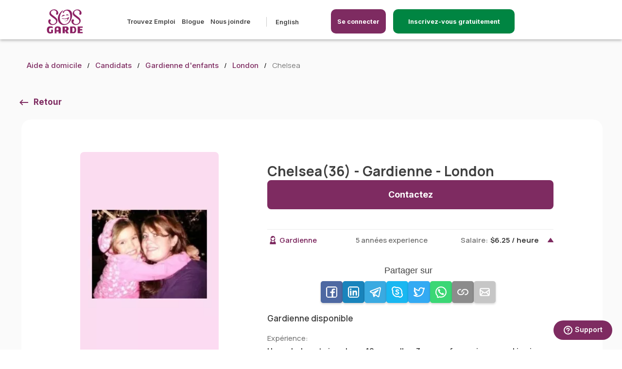

--- FILE ---
content_type: text/html; charset=UTF-8
request_url: https://sosgarde.ca/candidats/gardienne-enfants-Chelsea-N5X-London-Ontario-3102
body_size: 10950
content:

<!DOCTYPE html>
<html lang="fr-ca" translate="no">
<head>
    <meta name="google" content="notranslate">
    <meta charset="utf-8">
    <meta name="country" content="canada"/>
    <meta name="viewport" content="width=device-width, initial-scale=1.0, maximum-scale=5.0">
    <meta name="description" content="Chelsea est une gardienne d’enfants à London. Elle a plusieurs disponibilités pour garder vos enfants. Chelsea a 36 ans dont 5 années d’expérience...">
    <meta name="keywords" content="emploi gardienne, femme de ménage, aide à domicile, gardienne à domicile, gardienne d&#039;enfants, nounou, babysitter, aide à domicile aux personnes âgés, accompagnatrice, garde de chien, garde de chat, gardien d&#039;animaux de compagnie, emploi, emploi étudiant, Montréal, Québec, Laval, Sherbrooke, Trois-Rivières">
    <meta name="csrf-token" content="KzVE1LHsZ6jKR8LAdeQb0E9FuAqaE8HNc1rAxXv0">
        <script async src="https://pagead2.googlesyndication.com/pagead/js/adsbygoogle.js?client=ca-pub-9190851812301600" crossorigin="anonymous" type="237b7f5773e9840f7eda0a2b-text/javascript"></script>
    <title>gardienne-enfants - Chelsea (36) à N5X - London Ontario | SOSgarde</title>
                
        <meta property="og:image" content="https://cdn.sosgarde.ca/Prod/images/ogimages/seo_og_babysitter.jpg" />
    <meta property="og:type" content="website" />
    <meta property="og:url" content="https://sosgarde.ca/candidats/gardienne-enfants-Chelsea-N5X-London-Ontario-3102" />
    <meta property="og:title" content="gardienne-enfants - Chelsea (36) à N5X - London Ontario | SOSgarde" />

    <meta property="og:description" content="Chelsea est une gardienne d’enfants à London. Elle a plusieurs disponibilités pour garder vos enfants. Chelsea a 36 ans dont 5 années d’expérience..." />
                        <link rel="canonical" href="https://sosgarde.ca/candidats/gardienne-enfants-Chelsea-N5X-London-Ontario-3102" />
                <link rel="alternate" hreflang="en-ca" href="https://sosgarde.ca/en/caregivers/babysitter-Chelsea-N5X-London-Ontario-3102" />
    <link rel="alternate" hreflang="fr-ca" href="https://sosgarde.ca/candidats/gardienne-enfants-Chelsea-N5X-London-Ontario-3102" />
    
    <link rel="icon" type="image/x-icon" href="/favicon.png"/>
    <link rel="apple-touch-icon" href="/favicon.png">
    <link rel="preload" as="image" href="https://cdn.sosgarde.ca/Prod%2Fimages%2Flogo-fr.svg"/>

    <link rel="stylesheet" href="/css/critical.css?id=c5c30555174f66693eef">
    <link rel="stylesheet" href="/css/base.css?id=1fbb491f3ef5b70436e7">
        
    <link rel="stylesheet" href="/css/jquery-ui.css?id=ec72b7651b3663d03850">
    <link rel="stylesheet" href="/css/profile.css?id=81a5af7709497d1a330e">
    <link rel="stylesheet" href="/css/family-profile.css?id=e321e4f862cb25897c5a">
    <link rel="stylesheet" href="/css/breadcrumb.css">
    <link rel="stylesheet" href="/css/landing.css">
    <style>
        .slgbg {
            background-color: #fafafa;
        }

        .div-show-more {
            justify-content: right;
            display: flex;
            position: absolute;
            right: 0;
            bottom: 0;
        }

        .btn-show-more {
            color: white !important;
            font-weight: bold;
            border-radius: 5px;
            display: flex !important;
            justify-content: center;
            align-items: center;
            height: 40px;
            width: 160px;
            border: 2px solid #008542;
            background-color: #008542;
            right: -15px;
        }

        .btn-show-more:hover {
            color: #008542 !important;
            font-weight: bold;
            border-radius: 5px;
            display: flex !important;
            justify-content: center;
            align-items: center;
            height: 40px;
            width: 160px;
            border: 2px solid #008542;
            background-color: white;
            right: -15px;
            text-decoration: none;
        }

        @media  only screen and (min-width: 601px) {
            .gslideinner {
                margin-top: 0px !important;
            }
        }

        @media (max-width: 1023px) {
            .cst-cards-inner {
                max-height: 450px;
            }

            .div-show-more {
                justify-content: center;
                display: block;
                position: relative;
            }
        }

        .gimg img {
            width: : 200px !important;
        }


        .lastlogin {
            text-align: left !important;
            margin-top: -10px !important;
        }

        @media  only screen and (max-width: 1200px) {
            .lastlogin {
                text-align: left !important;
                margin-top: 10px !important;
            }
        }

        .image-center {
            display: flex;
            justify-content: center;
        }
    </style>

    
    <script src="/js/app.js?id=f7d53802a0c69f2a53c3" type="237b7f5773e9840f7eda0a2b-text/javascript"></script>
        </head>
<body  class="family">
<style>
    .scnav{
        display: block !important;
        width: 100% !important;
        text-align: center !important;
    }
</style>


    <style>

    a[href^="tel"]{
        color: #404040;
        text-decoration:none;
    }

    .login-mobile:hover{
        background-color: white !important;
        color: #7e2b61 !important;
        border: 2px solid #7e2b61 !important;
    }

    .login-mobile {
        display: none;
        position: absolute;
        top:18px;
        width:200px;
        right: 70px;
    }

    .registerbtn-mobile {
        display: none;
        position: absolute;
        top:18px;
        width:200px;
        right: 200px;
    }

    .registration-btn {
        border: 2px solid #008542;/* #008542;  */
        background-color: #008542; /* #008542; */
    }

    @media  only screen and (max-width: 1024px) {
        .login-mobile {
            display: block;
        }
        .desktop-screen {
            display: none;
        }
        .registerbtn-mobile {
            display: block;
        }
    }
    header {
        box-shadow: 0px 2px 6px rgba(0, 0, 0, 0.3);
    }
    @media  only screen and (min-width: 1025px) {
        .mobile-screen {
            display: none !important;
        }
    }

    /* HEADER MENU */
    @media (min-width: 1025px) and (max-width: 1439px){
        .header-lp {
            margin-left: 80px;
            position: absolute;
        }
        .main-menu ul.menu-left {
            margin-left: 100px;
        }
    }
    @media (min-width: 1920px){
        .header-lp {
            left: 320px;
            position: absolute;
        }
        .main-menu ul.menu-left {
            margin-left: 100px;
        }
    }

    @media (min-width: 1536px) and (max-width: 1919px) {
        .header-lp {
            left: 170px;
            position: absolute;
        }
        .main-menu ul.menu-left {
            margin-left: 120px;
        }
    }

    @media (min-width: 1081px){
        .menu-right {
            float: left !important;
            margin-left: 10px !important;
        }
    }

    @media (min-width: 1440px) and (max-width: 1534px) {
        .header-lp {
            left: 160px;
            position: absolute;
        }
        .main-menu ul.menu-left {
            margin-left: 120px;
        }
    }

    @media (min-width: 1079px) and (max-width: 1223px) {
        .menu-right .btn {
            border-radius: 15px;
            height: 50px;
            justify-content: center;
            align-items: center;
            display: flex !important;
            width: auto;
            margin-top: -16px !important;
        }
    }

    @media (min-width: 1081px)
    {
        #menu-blog::after {
            content: "";
            display: inline-block;
            width: 1px;
            height: 20px;
            background-color: #ccc;
            margin-left: 20px;
            margin-right: 5px;
            vertical-align: middle;
        }
        .main-menu .langselector {
            padding-left: 0;
            margin-left: -10px !important;
        }
        .main-menu .langselector:before {
            left: 100px;
        }
        .menu-right .btn {
            border-radius: 25px;
            height: 50px;
            justify-content: center;
            align-items: center;
            display: flex !important;
            /*width: 140px !important;*/
            margin-top: -16px !important;
        }
        .menu-right {
            float: left !important;
            margin-left: 50px !important;
        }
        .header-logo img {
            height: 50px;
        }
        .main-menu {
            margin: inherit;
        }
        header {
            height: 81px;
        }
        .header-logo {
            margin-top: inherit;
            height: 55px;
        }
    }
    @media (min-width: 1081px) and (max-width: 1368px) {
        .menu-right {
            padding-top: 16px !important;
        }
        .username {
            font-size: .925rem;
        }
    }
    @media (min-width: 1369px) {
        .menu-right {
            padding-top: 19px !important;
        }
        .username {
            font-size: 1rem;
        }
    }
    .logout-btn img {
        width: 17px;
        margin-right: 20px;
    }
</style>

<style>
@media (max-width: 1321px) {
    /* .li-registration-btn {
        display: none !important;
    } */
    #inscriptionBtn {
        display: inherit !important;
        bottom: 10px;
        right: 0;
        margin-right: auto;
        margin-bottom: 0;
    }
    .bar {
        position: fixed;
        bottom: 0;
        left: 0;
        width: 100%;
        height: 80px;
        background-color: #f2f2f2;
        z-index: 4;
    }
}
</style>
<header style="z-index:2000">
    <div class="headerwrapper">
        

        <div class="header-lp">
            <a href="https://sosgarde.ca" class="header-logo"><img width="116" height="77" alt="SOS Garde" title="SOS Garde" src="https://cdn.sosgarde.ca/Prod%2Fimages%2Flogo-fr.svg"/></a>
            
        </div>
        <style>
            @media (min-width: 480px) {

              .login-icon-button svg {
                display: none; /* Ocultar el icono en pantallas menores a 480px */
              }

              .login-icon-button span {
                display: inline-block; /* Mostrar el texto como bloque en pantallas menores a 480px */
              }
            }

            @media (max-width: 481px) {

                .registerbtn-mobile{
                    right: 130px;
                }
                .login-icon-button{
                    width: 50px !important;
                    padding: 7px 3px !important;
                }

              .login-icon-button svg {
                display: inline-block; /* Mostrar el icono en pantallas mayores o iguales a 481px */
              }

              .login-icon-button span {
                display: none; /* Ocultar el texto en pantallas mayores o iguales a 481px */
              }
            }

            @media (max-width: 450px) {
                .btnregistermobile {
                    width: 100%;
                    padding: 10px 5px;
                    font-size: 10px;
                    width: 150px !important;
                    background-color: #404040;
                }

                .btnloginmobile {
                    width: 100%;
                    padding: 10px 5px;
                    font-size: 14px;
                    display: flex;
                    justify-content: center;
                    align-items: center;
                    gap: 6px; /* Separación entre icono y texto */
                }
                }
          </style>


                        <a class="registerbtn-mobile btnregistermobile" style="border: #2px solid #7e2b61;  border-radius:10px; font-size:10px; background-color:#008542; width:250px; padding:12px 5px 12px 5px; color: white; text-decoration:none; text-align:center;" href="https://sosgarde.ca/inscription"><span>Inscrivez-vous gratuitement</span></a>
                <a class="login-mobile btnloginmobile login-icon-button" style="border: #2px solid #7e2b61;  border-radius:10px; background-color:#7e2b61; width:120px; padding:12px 5px 12px 5px; color: white; text-decoration:none; text-align:center;" data-lity href="#login">
                   <svg width="30px" height="30px" viewBox="0 0 24 24" fill="none" xmlns="http://www.w3.org/2000/svg"><g id="SVGRepo_bgCarrier" stroke-width="0"></g><g id="SVGRepo_tracerCarrier" stroke-linecap="round" stroke-linejoin="round"></g><g id="SVGRepo_iconCarrier"> <path d="M19 18.0039V17C19 15.8954 18.1046 15 17 15C15.8954 15 15 15.8954 15 17V18.0039M4 21C4 17.134 7.13401 14 11 14C11.3395 14 11.6734 14.0242 12 14.0709M15.5 21H18.5C18.9659 21 19.1989 21 19.3827 20.9239C19.6277 20.8224 19.8224 20.6277 19.9239 20.3827C20 20.1989 20 19.9659 20 19.5C20 19.0341 20 18.8011 19.9239 18.6173C19.8224 18.3723 19.6277 18.1776 19.3827 18.0761C19.1989 18 18.9659 18 18.5 18H15.5C15.0341 18 14.8011 18 14.6173 18.0761C14.3723 18.1776 14.1776 18.3723 14.0761 18.6173C14 18.8011 14 19.0341 14 19.5C14 19.9659 14 20.1989 14.0761 20.3827C14.1776 20.6277 14.3723 20.8224 14.6173 20.9239C14.8011 21 15.0341 21 15.5 21ZM15 7C15 9.20914 13.2091 11 11 11C8.79086 11 7 9.20914 7 7C7 4.79086 8.79086 3 11 3C13.2091 3 15 4.79086 15 7Z" stroke="#ffffff" stroke-width="2" stroke-linecap="round" stroke-linejoin="round"></path> </g></svg>
                    <span>Se connecter</span>
                </a>
                <nav class="main-menu">
            <ul class="menu-left">
                                                        <li><a href="https://sosgarde.ca/emplois">Trouvez Emploi</a></li>
                    
                
                                <li><a href="/blogue">Blogue</a></li>
                <li><a href="https://sosgarde.ca/nous-joindre">Nous joindre</a></li>
                <li id="menu-blog"></a></li>
                <li>
                    <ul>
                                                                        <li>
                            <a id="changelangauto" hreflang="en-ca" href="https://sosgarde.ca/en/caregivers/babysitter-Chelsea-N5X-London-Ontario-3102">English</a>
                        </li>
                                            </ul>
                </li>
            </ul>
            <ul class="menu-right">
                                    <li class="withbtn"><a id="header-btn-login" style="border-radius: 10px;" class="btn" data-lity href="#login">Se connecter</a></li>
                    <li class="withbtn li-registration-btn"><a class="btn registration-btn"  style="border-radius: 10px; width:250px !important;"  href="https://sosgarde.ca/inscription">Inscrivez-vous gratuitement</a></li>
                            </ul>
        </nav>

        <div class="menu-toggle">
            <div class="mtc"></div>
        </div>
                    <div id="login" class="lity-hide">
                <div class="lheader">
                    <a href="https://sosgarde.ca" class="header-logo"><img width="116" height="77" alt="SOS Garde" title="SOS Garde" src="https://cdn.sosgarde.ca/Prod%2Fimages%2Flogo-fr.svg"/></a>
                </div>
                <div class="flex-centred">
                    <form action="https://sosgarde.ca/login" class="form" method="post">
                        <input type="hidden" name="_token" value="KzVE1LHsZ6jKR8LAdeQb0E9FuAqaE8HNc1rAxXv0">                        <span style="font-size: 18px; font-weight: 800;">Me connecter</span>
                        <div class="form-group">
                            <label for="email_l" class="required-label">Courriel</label>
                            <input type="email" id="email_l" name="email_l" required value="" >
                            <div class="hint default">Veuillez saisir une address courriel valide.</div>
                                                    </div>

                        <div class="form-group">
                            <label for="password_l" class="required-label">Mot de passe</label>
                            <input type="password" id="password_l" name="password_l" required >
                            <div class="hint default">Le mot de passe doit comporter plus de 6 caractères</div>
                                                    </div>
                        <div class="btn lsubmit">Se connecter</div>
                        <input type="hidden" name="redirectjob" id="redirectjob">
                        <a data-lity href="#resetpass">Mot de passe oublié?</a>
                    </form>
                </div>
            </div>

            <div id="resetpass" class="lity-hide">
                <div class="lheader">
                    <a href="https://sosgarde.ca" class="header-logo"><img width="116" height="77" alt="SOS Garde" title="SOS Garde" src="https://cdn.sosgarde.ca/Prod%2Fimages%2Flogo-fr.svg"/></a>
                    <div class="btn postjob">Créer Emploi</div>
                </div>
                <div class="flex-centred">
                    <form id="reset_pass" action="https://sosgarde.ca/forgot-password" class="form" method="post">
                        <input type="hidden" name="_token" value="KzVE1LHsZ6jKR8LAdeQb0E9FuAqaE8HNc1rAxXv0">                        <span style="font-size: 18px; font-weight: 800;">Réinitialiser le mot de passe</span>
                        <div class="form-group">
                            <label for="email_pr" class="required-label">Courriel</label>
                            <input type="email" id="email_pr" name="email_pr" required>
                            <div class="hint default">Veuillez saisir une address courriel valide.</div>
                        </div>
                        <div class="btn reset_submit">Réinitialiser le mot de passe</div>
                    </form>
                </div>
            </div>
                <!-- MODAL CHANGE LANG -->
        
    </div>
</header>
<link rel="stylesheet" href="/css/litycustom-modal.css?id=12457417dad">
<!-- Google Tag Manager -->
<script defer type="237b7f5773e9840f7eda0a2b-text/javascript">(function(w,d,s,l,i){w[l]=w[l]||[];w[l].push({'gtm.start':
            new Date().getTime(),event:'gtm.js'});var f=d.getElementsByTagName(s)[0],
        j=d.createElement(s),dl=l!='dataLayer'?'&l='+l:'';j.async=true;j.src=
        'https://www.googletagmanager.com/gtm.js?id='+i+dl;f.parentNode.insertBefore(j,f);
    })(window,document,'script','dataLayer','GTM-5Q8DN6C');</script>
<!-- End Google Tag Manager -->

<!-- Google Tag Manager (noscript) -->
<noscript><iframe src="https://www.googletagmanager.com/ns.html?id=GTM-5Q8DN6C"
                  height="0" width="0" style="display:none;visibility:hidden"></iframe></noscript>
<!-- End Google Tag Manager (noscript) -->
    <style>
.mobile-bar {
    display: none;
    height: 70px;
    position: fixed;
    bottom: 0;
    left: 0;
    width: 100%;
    background-color: #f2f2f2;
    color: white;
    text-align: center;
    padding: 10px;
    box-shadow: 0 -2px 5px rgba(0, 0, 0, 0.1);
}


#mobile-button {
    text-decoration: none;
    display: inline-block;
    width: 80%;
    padding: 15px;
    border-radius: 5px;
    color: white;
    font-size: 19px;
    /* height: 70px;
    line-height: 19px; */
    background-color: #008542;
    text-align: center;
    cursor: pointer;
    animation: fadeInUp 0.5s ease-out forwards;
}


@keyframes  fadeInUp {
    0% {
        opacity: 0;
        transform: translateY(20px);
    }
    100% {
        opacity: 1;
        transform: translateY(0);
    }
}


@media (max-width: 768px) {
    .mobile-bar {
        display: block;
    }
}
</style>

<div class="mobile-bar" style="z-index: 10">
            <a id="mobile-button" href="https://sosgarde.ca/inscription">Inscrivez-vous gratuitement</a>
    </div>


    <main class="profile limited" style="padding-bottom:0px !important; margin-bottom:0px; !important">
        <div class="wrapper">
            <ul class="breadcrumb">
                <li><a href="https://sosgarde.ca">Aide à domicile</a></li>
                <li><a href="https://sosgarde.ca/candidats">Candidats</a></li>
                <li><a href="https://sosgarde.ca/candidats/gardienne-enfants">Gardienne d&#039;enfants</a></li>
                <li><a href="https://sosgarde.ca/candidats/gardienne-enfants/London">London</a></li>
                <li>Chelsea</li>
            </ul>
            <div class="myjobs one result">
                <div class="undermenu-wrapper">
                    <a class="backto" href="javascript:void(0);" onclick="if (!window.__cfRLUnblockHandlers) return false; goBack();" data-cf-modified-237b7f5773e9840f7eda0a2b-="">Retour</a>
                </div>
                <div class="profilewrapdt fullresult" style="padding-bottom:30px !important; margin-bottom:0px !important;">
                    <div class="bgslide">
                        <div class="gslideinner">
                            <div class="glp">
                                <div class="gimg ">
                                    <img alt="caregiver" src="https://cdn.sosgarde.ca/Prod/avatar/c5d9256689c43036581f781c61f26e50_tmb.jpg.webp" />
                                    <p class="lastlogin" style="text-align: center !important; max-width: 100%;">
                                                                                                            </div>
                                <div class="servicesblock">
                                    <h5>Informations générales</h5>
                                    <p class="timeslotgeo">Niveau de scolarité:</p>
                                    <p class="degree">Diplôme secondaire</p>
                                    
                                    <div class="divider"></div>
                                    <p class="timeslotgeo">Langues:</p>
                                    <p class="dataspan">Anglais</p>
                                    <p class="timeslotgeo">Préférences d&#039;horaires:</p>
                                    <p class="dataspan">Occasionnel</p>
                                </div>
                            </div>

                            <div class="gslidedescr">
                                <div class="flexy-space">
                                    <h1 class="gname">Chelsea(36) - Gardienne - London</h1>
                                    <a class="btn contact-btn" data-lity href="#contactbtnmodal">Contactez</a>
                                </div>
                                <div class="servicelist">
                                                                                                                <div class="spoiler-wrapper">
    <div class="spoiler unfolded ">
        <div class="badges ">
            <span class="babysitter icon nobg">Gardienne</span>
        </div>
        <span class="salary-right desktop-screen">5 années experience</span>
        <span class="salary-right ">Salaire:<strong>$6.25 / heure</strong></span>
    </div>
    <div class="spoiler-content" style="display: block;" >
        <div class="share-container" style="margin-bottom:20px;">
    <div class="share-title">Partager sur</div>
    <div class="share-buttons">
        <!-- Facebook -->
        <button class="share-button" onclick="if (!window.__cfRLUnblockHandlers) return false; shareOnFacebook()" style="background-color: #3b5998" data-cf-modified-237b7f5773e9840f7eda0a2b-="">
            <img width="25px" src="https://sosgarde.ca/images/share/facebook.svg" alt="facebook" />
        </button>
        <!-- LinkedIn -->
        <button class="share-button" onclick="if (!window.__cfRLUnblockHandlers) return false; shareOnLinkedIn()" style="background-color: #0077B5" data-cf-modified-237b7f5773e9840f7eda0a2b-="">
            <img width="25px" src="https://sosgarde.ca/images/share/linkedin.svg" alt="linkedin"/>
        </button>
        <!-- Telegram -->
        <button class="share-button" onclick="if (!window.__cfRLUnblockHandlers) return false; shareOnTelegram()" style="background-color: #24A1DE" data-cf-modified-237b7f5773e9840f7eda0a2b-="">
            <img width="25px" src="https://sosgarde.ca/images/share/telegram.svg"  alt="telegram"/>
        </button>
        <!-- Skype -->
        <button class="share-button" onclick="if (!window.__cfRLUnblockHandlers) return false; shareOnSkype()" style="background-color: #00AFF0" data-cf-modified-237b7f5773e9840f7eda0a2b-="">
            <img width="25px" src="https://sosgarde.ca/images/share/skype.svg"  alt="skype"/>
        </button>
        <!-- Twitter -->
        <button class="share-button" onclick="if (!window.__cfRLUnblockHandlers) return false; shareOnTwitter()" style="background-color: #1DA1F2" data-cf-modified-237b7f5773e9840f7eda0a2b-="">
            <img width="25px" src="https://sosgarde.ca/images/share/twitter.svg"  alt="twitter"/>
        </button>
        <!-- WhatsApp -->
        <button class="share-button" onclick="if (!window.__cfRLUnblockHandlers) return false; shareOnWhatsApp()" style="background-color: #25D366" data-cf-modified-237b7f5773e9840f7eda0a2b-="">
            <img width="25px" src="https://sosgarde.ca/images/share/whatsapp.svg" alt="whatsapp" />
        </button>
        <!-- Copy Link -->
        <button class="share-button" onclick="if (!window.__cfRLUnblockHandlers) return false; copyLink()" style="background-color: gray" data-cf-modified-237b7f5773e9840f7eda0a2b-="">
            <img width="25px" src="https://sosgarde.ca/images/share/link.svg"  alt="link"/>
        </button>
        <!-- Email -->
        <button class="share-button" onclick="if (!window.__cfRLUnblockHandlers) return false; shareViaEmail()" style="background-color: silver" data-cf-modified-237b7f5773e9840f7eda0a2b-="">
            <img width="25px" src="https://sosgarde.ca/images/share/mail.svg"  alt="mail"/>
        </button>
    </div>
</div>

<script type="237b7f5773e9840f7eda0a2b-text/javascript">

    const current_url = 'https://sosgarde.ca/candidats/gardienne-enfants-Chelsea-N5X-London-Ontario-3102';

    function shareOnFacebook() {
        const facebookShareUrl = `https://www.facebook.com/sharer/sharer.php?u=${encodeURIComponent(current_url)}`;
        window.open(facebookShareUrl, 'facebook-share-dialog', 'width=800,height=600');
    }

    function shareOnLinkedIn() {
        const linkedInShareUrl = `https://www.linkedin.com/sharing/share-offsite/?url=${encodeURIComponent(current_url)}`;
        window.open(linkedInShareUrl, 'linkedin-share-dialog', 'width=800,height=600');
    }

    function shareOnWhatsApp() {
        const whatsappShareUrl = `https://api.whatsapp.com/send?text=${encodeURIComponent(current_url)}`;
        window.open(whatsappShareUrl, 'whatsapp-share-dialog', 'width=800,height=600');
    }

    function shareOnSkype() {
        const skypeShareUrl = `https://web.skype.com/share?url=${encodeURIComponent(current_url)}`;
        window.open(skypeShareUrl, 'skype-share-dialog', 'width=800,height=600');
    }

    function shareOnTwitter() {
        const twitterShareUrl = `https://twitter.com/intent/tweet?url=${encodeURIComponent(current_url)}`;
        window.open(twitterShareUrl, 'twitter-share-dialog', 'width=800,height=600');
    }

    function shareOnTelegram() {
        const telegramShareUrl = `https://telegram.me/share/url?url=${encodeURIComponent(current_url)}`;
        window.open(telegramShareUrl, 'telegram-share-dialog', 'width=800,height=600');
    }

    function copyLink() {
        navigator.clipboard.writeText(current_url).then(() => {
            alert('Link copied to clipboard');
        });
    }

    function shareViaEmail() {
        const emailSubject = 'Check out this page';
        const emailBody = `I thought you might be interested in this: ${current_url}`;
        const emailShareUrl = `mailto:?subject=${encodeURIComponent(emailSubject)}&body=${encodeURIComponent(emailBody)}`;
        window.location.href = emailShareUrl;
    }

</script>

            <div class="shortdescription">
            Gardienne disponible
        </div>
        <p class="timeslotgeo">Expérience:</p>
        <p class="avalue">
            I have babysat since I was 12, as well as 3 years of experience working in a licensed child care.
        </p>
                <p class="timeslotgeo">Nombre idéal d&#039;enfants sous votre charge:</p>
        <p class="avalue">jusqu&#039;à 4</p>

        <p class="timeslotgeo">Âge idéal des enfants sous votre charge:</p>
        <p class="avalue">Je n&#039;ai pas de de préférence</p>

        <p class="timeslotgeo">Prêt à offrir:</p>
        <div class="checkbox-button-group">
                            <div class="form-check">
                    <input class="check-button ui-checkboxradio ui-helper-hidden-accessible"
                           type="checkbox">
                    <label class="ui-checkboxradio-label ui-corner-all ui-button ui-widget  ">
                        <span class="ui-checkboxradio-icon ui-corner-all ui-icon ui-icon-background ui-icon-blank"></span>
                        <span class="ui-checkboxradio-icon-space"> </span>
                        Aide aux devoirs
                    </label>
                </div>
                            <div class="form-check">
                    <input class="check-button ui-checkboxradio ui-helper-hidden-accessible"
                           type="checkbox">
                    <label class="ui-checkboxradio-label ui-corner-all ui-button ui-widget  ">
                        <span class="ui-checkboxradio-icon ui-corner-all ui-icon ui-icon-background ui-icon-blank"></span>
                        <span class="ui-checkboxradio-icon-space"> </span>
                        Conduire aux activités
                    </label>
                </div>
                            <div class="form-check">
                    <input class="check-button ui-checkboxradio ui-helper-hidden-accessible"
                           type="checkbox">
                    <label class="ui-checkboxradio-label ui-corner-all ui-button ui-widget  ">
                        <span class="ui-checkboxradio-icon ui-corner-all ui-icon ui-icon-background ui-icon-blank"></span>
                        <span class="ui-checkboxradio-icon-space"> </span>
                        Déposer et ramasser
                    </label>
                </div>
                            <div class="form-check">
                    <input class="check-button ui-checkboxradio ui-helper-hidden-accessible"
                           type="checkbox">
                    <label class="ui-checkboxradio-label ui-corner-all ui-button ui-widget  ">
                        <span class="ui-checkboxradio-icon ui-corner-all ui-icon ui-icon-background ui-icon-blank"></span>
                        <span class="ui-checkboxradio-icon-space"> </span>
                        Préparation des repas
                    </label>
                </div>
                            <div class="form-check">
                    <input class="check-button ui-checkboxradio ui-helper-hidden-accessible"
                           type="checkbox">
                    <label class="ui-checkboxradio-label ui-corner-all ui-button ui-widget  ">
                        <span class="ui-checkboxradio-icon ui-corner-all ui-icon ui-icon-background ui-icon-blank"></span>
                        <span class="ui-checkboxradio-icon-space"> </span>
                        Travaux ménagers légers
                    </label>
                </div>
                    </div>

        <div class="spo-content-last">
            <span class="salary-right">Salaire:<strong>$6.25 / heure</strong></span>
            <div class="form-check checkbox-round-group slarylast">
                <input type="checkbox"  readonly>
                <label>Rémunération négociable</label>
            </div>
        </div>

    </div>
</div>

                                    
                                                                            <div class="spoiler-wrapper">
    <a href="https://sosgarde.ca/candidats/nounou-Chelsea-N5X-London-Ontario-3102" style="text-decoration: none;">
        <div class="spoiler">
            <div class="badges">
                <span class="nanny icon nobg">Nounou</span>
            </div>
            <span class="salary-right">Salaire:<strong>$6.25 / heure</strong></span>
        </div>
    </a>
</div>

                                                                            <div class="spoiler-wrapper">
    <a href="https://sosgarde.ca/candidats/gardien-animaux-Chelsea-N5X-London-Ontario-3102" style="text-decoration: none;">
        <div class="spoiler">
            <div class="badges">
                <span class="pet-sitter icon nobg">Gardien d&#039;animaux</span>
            </div>
            <span class="salary-right">Salaire:<strong>$6.25 / heure</strong></span>
        </div>
    </a>
</div>

                                                                            <div class="spoiler-wrapper">
    <a href="https://sosgarde.ca/candidats/aide-aines-Chelsea-N5X-London-Ontario-3102" style="text-decoration: none;">
        <div class="spoiler">
            <div class="badges">
                <span class="senior-caregiver icon nobg">Aide aux aînés</span>
            </div>
            <span class="salary-right">Salaire:<strong>$6.25 / heure</strong></span>
        </div>
    </a>
</div>

                                                                            <div class="spoiler-wrapper">
    <a href="https://sosgarde.ca/candidats/besoins-speciaux-Chelsea-N5X-London-Ontario-3102" style="text-decoration: none;">
        <div class="spoiler">
            <div class="badges">
                <span class="special-needs-caregiver icon nobg">Aide aux besoins spéciaux</span>
            </div>
            <span class="salary-right">Salaire:<strong>$6.25 / heure</strong></span>
        </div>
    </a>
</div>

                                                                    </div>
                            </div>
                        </div>

                        <div class="registration-banner">
                            <div class="blurtop"></div>
                            <div class="blurbottom">
                                <h3>Vous voulez en savoir plus sur Chelsea</h3>
                                <p>Inscrivez-vous gratuitement, cela ne prend que quelques minutes.</p>
                                <p>Chelsea est une gardienne d’enfants à London. Elle a plusieurs disponibilités pour garder vos enfants. Chelsea a 36 ans dont 5 années d’expérience en tant que gardienne d’enfants. Elle peut garder jusqu'à 4. L’age idéal des enfants sous sa charge est: Je n'ai pas de de préférence.</p><p>Chelsea est prête à offrir les services suivants pour aider les parents : .</p><p>Chelsea parle Anglais. Elle travaille en tant que gardienne d’enfants à London avec des préférences d’horaires Occasionnel. </p>
                                <div class="text-align: center; margin-top:50px !important; background-color:red;">
                                    <br>
                                    <a class="btn"
                                        href="https://sosgarde.ca/inscription-famille">Je m&#039;inscris</a>
                                    <a class="btn" id="loginbtn">Se connecter</a>
                                </div>
                            </div>

                        </div>
                    </div>
                </div>
            </div>
        </div>
    </main>

    
    <section class="bestcaregivers slgbg" style="padding-top:10px !important; margin-top:-90px !important;">
        <div class="wrapper">
            <h2 class="csth2" style="display:block; text-align:center !important; width: 100%;">
                Autre Gardien d&#039;enfants à London</h2>
            <div class="slidergivers" style="width:100%!important; ">
                            </div>
        </div>
        <a href="https://sosgarde.ca/candidats/gardienne-enfants/London" class="btn">Voir Candidats</a>
    </section>

    <div id="contactbtnmodal" class="lity-hide">
        <div class="flex-row">
            <button class="lity-close" type="button" aria-label="Click escape tô close"data-lity-close=""></button>
            <h2>Vous voulez en savoir plus sur Chelsea ?</h2>
            <h4 style="width: 100%; text-align:center; margin-top:0px; margin-bottom:20px;">Inscrivez-vous gratuitement, cela ne prend que quelques minutes.</h4>
            <div style="display: block; margin-top:20px;" id="btnsmodal">
                <br>
                <a class="btn registrationlink" href="https://sosgarde.ca/inscription-famille">Je m&#039;inscris</a>
                <a class="btn" id="loginbtn2">Se connecter</a>
            </div>
        </div>
    </div>
    <style>
        @media  screen and (max-width: 600px) {
            #btnsmodal a {
                display: block;
            }
        }

        .lity-opened:has(#contactbtnmodal) {
            background-color: rgba(0, 0, 0, .25)
        }

        .lity-container:has(#contactbtnmodal) {
            background-color: #fff;
            border-radius: 8px;
            overflow-y: auto;
            overflow-x: hidden;
        }

        .lity-content:has(#contactbtnmodal) {
            padding: 65px 65px;
            max-width: 700px;
        }

        .cardsjobsnew {
            align-items: center;
            align-self: center;
            text-align: center;
            align-content: center;
        }
    </style>
        <!-- SCHEMA PROFILE SERVICE -->
    <script type="application/ld+json">
    {
    "@context": "https://schema.org",
    "@type": "Person",
    "@id": "https://sosgarde.ca/candidats/gardienne-enfants-Chelsea-N5X-London-Ontario-3102",
    "name": "Chelsea",
    "image": "https://cdn.sosgarde.ca/Prod/avatar/c5d9256689c43036581f781c61f26e50_tmb.jpg.webp",
    "description": "Chelsea est une gardienne d’enfants à London. Elle a plusieurs disponibilités pour garder vos enfants. Chelsea a 36 ans dont 5 années d’expérience en tant que gardienne d’enfants. Elle peut garder jusqu'à 4. L’age idéal des enfants sous sa charge est: Je n'ai pas de de préférence.Chelsea est prête à offrir les services suivants pour aider les parents : .Chelsea parle Anglais. Elle travaille en tant que gardienne d’enfants à London avec des préférences d’horaires Occasionnel. ",
    "url": "https://sosgarde.ca/candidats/gardienne-enfants-Chelsea-N5X-London-Ontario-3102",
    "address": {
        "@type": "PostalAddress",
        "addressLocality": "London",
        "addressRegion": "Ontario",
        "postalCode": "N5X 1J5",
        "addressCountry": "CA"
    },
    "knowsLanguage": [
        {
            "@type": "Language",
            "name": "Anglais"
        }
    ],
    "makesOffer": {
        "@type": "Offer",
        "itemOffered": {
            "@type": "Service",
            "name": "Gardienne d'enfants",
            "serviceType": "Gardienne",
            "description": "I have babysat since I was 12, as well as 3 years of experience working in a licensed child care.",
            "areaServed": {
                "@type": "AdministrativeArea",
                "name": "London"
            }
        },
        "priceSpecification": {
            "@type": "UnitPriceSpecification",
            "price": 6.25,
            "priceCurrency": "CAD",
            "unitText": "heure"
        },
        "availabilityStarts": "2016-06-16T04:00:00.000000Z"
    },
    "subjectOf": {
        "@type": "ItemList",
        "name": "Autres services offerts par Chelsea à London",
        "itemListElement": [
            {
                "@type": "ListItem",
                "position": 1,
                "item": {
                    "@type": "Service",
                    "name": "Nounou",
                    "url": "https://sosgarde.ca/candidats/nounou-Chelsea-N5X-London-Ontario-3102"
                }
            },
            {
                "@type": "ListItem",
                "position": 2,
                "item": {
                    "@type": "Service",
                    "name": "Gardienne d'animaux",
                    "url": "https://sosgarde.ca/candidats/gardien-animaux-Chelsea-N5X-London-Ontario-3102"
                }
            },
            {
                "@type": "ListItem",
                "position": 3,
                "item": {
                    "@type": "Service",
                    "name": "Aide aux aînés",
                    "url": "https://sosgarde.ca/candidats/aide-aines-Chelsea-N5X-London-Ontario-3102"
                }
            },
            {
                "@type": "ListItem",
                "position": 4,
                "item": {
                    "@type": "Service",
                    "name": "Aide aux besoins",
                    "url": "https://sosgarde.ca/candidats/besoins-speciaux-Chelsea-N5X-London-Ontario-3102"
                }
            }
        ]
    }
}
    </script>

    
    <!-- SCHEMA BREADCRUMB -->
    
    <script type="application/ld+json">
    {
    "@context": "https://schema.org",
    "@type": "BreadcrumbList",
    "itemListElement": [
        {
            "@type": "ListItem",
            "position": 1,
            "name": "Aide à domicile",
            "item": "https://sosgarde.ca"
        },
        {
            "@type": "ListItem",
            "position": 2,
            "name": "Candidats",
            "item": "https://sosgarde.ca/candidats"
        },
        {
            "@type": "ListItem",
            "position": 3,
            "name": "Gardienne d'enfants",
            "item": "https://sosgarde.ca/candidats/gardienne-enfants"
        },
        {
            "@type": "ListItem",
            "position": 4,
            "name": "London",
            "item": "https://sosgarde.ca/candidats/gardienne-enfants/London"
        },
        {
            "@type": "ListItem",
            "position": 5,
            "name": "Chelsea"
        }
    ]
}
    </script>


        <!-- SCHEMA WEBPAGE -->
    <script type="application/ld+json">
    {
    "@context": "https://schema.org",
    "@type": "WebPage",
    "name": "Profil de Chelsea, aide à domicile à London",
    "description": "Découvrez le profil de Chelsea, un(e) candidat(e) offrant des services de soins et d\\'accompagnement à London. Services adaptés aux besoins des familles et des personnes vulnérables.",
    "url": "https://sosgarde.ca/candidats/gardienne-enfants-Chelsea-N5X-London-Ontario-3102",
    "inLanguage": "fr-CA",
    "isPartOf": {
        "@type": "WebSite",
        "url": "https://www.sosgarde.ca/",
        "name": "SOSgarde"
    }
}
    </script>

    <!-- SCHEMA ORGANIZATION  IMPORT -->
    <!--SCHEMA ORGANIZATION AND CONTACT -->
<script type="application/ld+json">
    {
    "@context": "https://schema.org",
    "@graph": [
        {
            "@type": "Organization",
            "@id": "https://www.sosgarde.ca/#organization",
            "name": "SOSgarde",
            "url": "https://www.sosgarde.ca/",
            "logo": "https://cdn.sosgarde.ca/Prod%2Fimages%2Flogo-fr.svg",
            "contactPoint": [
                {
                    "@type": "ContactPoint",
                    "telephone": "+1 438-609-3869",
                    "contactType": "service client"
                },
                {
                    "@type": "ContactPoint",
                    "contactType": "service client",
                    "url": "https://sosgarde.ca/nous-joindre",
                    "description": "Chat en direct avec le service client",
                    "availableLanguage": [
                        {
                            "@type": "Language",
                            "name": "Anglais"
                        },
                        {
                            "@type": "Language",
                            "name": "Français"
                        }
                    ]
                }
            ],
            "sameAs": [
                "https://www.facebook.com/SOSgarde"
            ]
        },
        {
            "@type": "Brand",
            "@id": "https://www.sosgarde.ca/#brand",
            "name": "SOSgarde",
            "url": "https://www.sosgarde.ca",
            "logo": "https://cdn.sosgarde.ca/Prod%2Fimages%2Flogo-fr.svg"
        },
        {
            "@type": "AggregateRating",
            "ratingValue": "4.3",
            "reviewCount": "72",
            "bestRating": "5",
            "worstRating": "1",
            "itemReviewed": {
                "@type": "Organization",
                "@id": "https://www.sosgarde.ca/#organization"
            }
        },
        {
            "@type": "WebSite",
            "@id": "https://www.sosgarde.ca/#website",
            "url": "https://www.sosgarde.ca",
            "name": "SOSgarde",
            "potentialAction": {
                "@type": "SearchAction",
                "target": "https://www.sosgarde.ca/search?q={search_term_string}",
                "query-input": "required name=search_term_string"
            }
        }
    ]
}
    </script>



<!-- SCHEMA LOCALBUSINESS  -->
<script type="application/ld+json">
            {
              "@context": "https://schema.org",
              "@type": "LocalBusiness",
              "image": [
                "https://cdn.sosgarde.ca/Prod%2Fimages%2Flogo-fr.svg"
              ],
              "name": "SOSGarde",
              "address": {
                "@type": "PostalAddress",
                "streetAddress": "CP 145, 19 Donegani",
                "addressLocality": "POINTE-CLAIRE",
                "addressRegion": "QC",
                "postalCode": "H9R 2V6",
                "addressCountry": "CA"
              },
              "review": {
                "@type": "Review",
                "reviewRating": {
                  "@type": "Rating",
                  "ratingValue": "4",
                  "bestRating": "5"
                },
                "author": {
                  "@type": "Organization",
                  "name": "Propulsoft Team"
                }
              },
              "geo": {
                "@type": "GeoCoordinates",
                "latitude": 45.4502412,
                "longitude": -73.7854372
              },
              "url": "https://sosgarde.ca",
              "telephone": "+1 438-609-3869",
              "priceRange": "$$$",
              "openingHoursSpecification": [
                {
                  "@type": "OpeningHoursSpecification",
                  "dayOfWeek": [
                    "Monday",
                    "Tuesday",
                    "Wednesday",
                    "Thursday",
                    "Friday"
                  ],
                  "opens": "08:00",
                  "closes": "17:00"
                }
              ]
            }
        </script>

    <!-- template individual js -->
    <script defer src="/js/jquery-ui.js?id=aa34259a17f589f7dcaf" type="237b7f5773e9840f7eda0a2b-text/javascript"></script>
    <script defer src="/js/jquery.mask.js?id=9b3c7ecf27cda9589879" type="237b7f5773e9840f7eda0a2b-text/javascript"></script>
    <script defer src="/js/select2.js?id=948a74659f0ac7ccfff9" type="237b7f5773e9840f7eda0a2b-text/javascript"></script>
    <script defer src="/js/pagination.js?id=c98fcd5e8535c36d78cc" type="237b7f5773e9840f7eda0a2b-text/javascript"></script>
    <script defer src="/js/formui_profile.js?id=1c03b19cecdd110d89e71" type="237b7f5773e9840f7eda0a2b-text/javascript"></script>
    <script defer src="/js/searchresult-one-profile.js?id=12cc470c54801f85d7c1222" type="237b7f5773e9840f7eda0a2b-text/javascript"></script>

    <script type="237b7f5773e9840f7eda0a2b-text/javascript">
        $('#loginbtn').on("click", function() {
            $('#header-btn-login').click();
        });

        $('#loginbtn2').on("click", function() {
            $('#header-btn-login').click();
        });
    </script>

    <script type="237b7f5773e9840f7eda0a2b-text/javascript">
        function goBack() {
            window.history.back();
        }
    </script>




<footer class="dpurplebg">
    <div class="wrapper">

        <div class="footercol">
            <h3>Compagnie</h3>
            <ul class="footer-menu">
                <li><a href="https://sosgarde.ca/about-us">À propos de nous</a></li>
                <li><a href="https://sosgarde.ca/medias">On parle de SOSgarde</a></li>
                <li><a href="https://sosgarde.ca/confidentialite">Politique de confidentialité</a></li>
                <li><a href="https://sosgarde.ca/conditions-dutilisations">Conditions d’utilisation</a></li>
                <li><a href="https://sosgarde.ca/tarifs">Tarifs</a></li>
                <li><a href="https://sosgarde.ca/nous-joindre">Nous Joindre</a></li>
            </ul>
        </div>
        <div class="footercol">
            <h3>Services</h3>
            <ul class="footer-menu">
                <li>
                    <a href="https://sosgarde.ca/candidats">Trouvez un candidat</a>
                </li>
                <li>
                    <a href="https://sosgarde.ca/candidats/gardienne-enfants">Trouvez gardienne d&#039;enfants</a>
                </li>
                <li><a href="https://sosgarde.ca/candidats/nounou">Trouvez nounou</a></li>
                <li>
                    <a href="https://sosgarde.ca/candidats/aide-aines">Trouvez aide aux personnes âgées</a>
                </li>
                <li>
                    <a href="https://sosgarde.ca/candidats/besoins-speciaux">Trouvez aide aux besoins spéciaux</a>
                </li>
                <li><a href="https://sosgarde.ca/candidats/gardien-animaux">Trouvez gardienne d&#039;animaux</a>
                </li>
                <li><a href="https://sosgarde.ca/candidats/femme-de-menage">Trouvez Femme de ménage</a>
                </li>
            </ul>
        </div>
        <div class="footercol">
            <h3>Emplois</h3>
            <ul class="footer-menu">
                <li>
                    <a href="https://sosgarde.ca/emplois">Trouvez un emploi</a>
                </li>
                <li>
                    <a href="https://sosgarde.ca/emplois/gardienne-enfants">Emploi gardiennes d&#039;enfants</a>
                </li>
                <li><a href="https://sosgarde.ca/emplois/nounou">Emploi nounou</a></li>
                <li>
                    <a href="https://sosgarde.ca/emplois/aide-aines">Emploi aide aînés</a>
                </li>
                <li>
                    <a href="https://sosgarde.ca/emplois/besoins-speciaux">Emploi aide aux besoins spéciaux</a>
                </li>
                <li><a href="https://sosgarde.ca/emplois/gardien-animaux">Emploi gardien d&#039;animaux</a>
                </li>
                <li><a href="https://sosgarde.ca/emplois/femme-de-menage">Emploi aide ménagère</a>
                </li>
            </ul>
        </div>
        <div class="footercol">
            <h3>Communauté</h3>
            <ul class="footer-menu">
                <li><a href="/blogue">Blogue</a></li>
                <li><a href="https://sosgarde.ca/faq">F.A.Q.</a></li>
            </ul>
            <a class="social" rel="noopener" title="Follow us on twitter" target="_blank"
               href="https://twitter.com/sossitter">
                <img width="26" height="26" class="lazy" src="https://cdn.sosgarde.ca/Prod%2Fimages%2Ficons%2Ftwitter.svg" alt="twitter">
            </a>
                        <a class="social" rel="noopener" title="Follow us on facebook" target="_blank"
               href="https://www.facebook.com/SOSgarde">
                <img width="26" height="26" class="lazy" src="https://cdn.sosgarde.ca/Prod%2Fimages%2Ficons%2Ffb.svg" alt="facebook">
            </a>
        </div>
    </div>
</footer>
<div class="copyblock">
    <div class="tm">
        <div>Marque déposé</div>
        <img width="116" height="77" alt="SOS Garde" src="https://cdn.sosgarde.ca/Prod%2Fimages%2Flogo-fr.svg"/></div>
    <div class="copyright">Tous droits réservés © SOSgarde 2023</div>
</div>
<div id="become-premium" class="lity-hide">
    <button class="lity-close" type="button" aria-label="Click escape tô close"
            data-lity-close=""></button>
    <span style="font-size: 18px; font-weight: 800;">Passez à Premium</span>
    <p>Devenez membre premium pour créer un nouvel emploi</p>
            <a class="btn"
           href="https://sosgarde.ca/login">Devenez Membre Premium</a>
    </div>




<style>
        #button-help-float {
            position: fixed;
            bottom: 20px;
            right: 20px;
            padding: 10px 20px;
            background-color: #7e2b61;
            color: white;
            border: none;
            border-radius: 20px;
            cursor: pointer;
            text-decoration: none;
            z-index: 1500;
        }

        #button-help-float svg path {
            fill: #FFFFFF;
        }

        #button-help-float span {
            display: inline;
        }

        /* Media Query for mobile */
        @media (max-width: 768px) {
            #button-help-float span {
                display: none;
            }

            #button-help-float {
                padding: 10px 10px;
            }
        }
    </style>
        <a alt="sosgarde button help" aria-label="sosgarde button help" id="button-help-float" href="https://sosgarde.ca/support"><svg width="20px" height="20px" viewBox="0 0 20 20" style="vertical-align: middle;" xmlns="http://www.w3.org/2000/svg" fill="none" transform="matrix(1, 0, 0, 1, 0, 0)"><g id="SVGRepo_bgCarrier" stroke-width="0"></g><g id="SVGRepo_tracerCarrier" stroke-linecap="round" stroke-linejoin="round"></g><g id="SVGRepo_iconCarrier"> <path fill="#ffffff" fill-rule="evenodd" d="M10 3a7 7 0 100 14 7 7 0 000-14zm-9 7a9 9 0 1118 0 9 9 0 01-18 0zm8.423-3a.923.923 0 00-.923.923v.385a1 1 0 11-2 0v-.385A2.923 2.923 0 019.423 5H10c1.941 0 3.5 1.591 3.5 3.516 0 .927-.48 1.8-1.276 2.29l-1.7 1.046a1 1 0 01-1.048-1.704l1.7-1.046a.691.691 0 00.324-.586C11.5 7.679 10.82 7 10 7h-.577zm.587 8a1 1 0 100-2H10a1 1 0 100 2h.01z"></path> </g></svg><span>  Support</span></a>

<script src="/cdn-cgi/scripts/7d0fa10a/cloudflare-static/rocket-loader.min.js" data-cf-settings="237b7f5773e9840f7eda0a2b-|49" defer></script><script defer src="https://static.cloudflareinsights.com/beacon.min.js/vcd15cbe7772f49c399c6a5babf22c1241717689176015" integrity="sha512-ZpsOmlRQV6y907TI0dKBHq9Md29nnaEIPlkf84rnaERnq6zvWvPUqr2ft8M1aS28oN72PdrCzSjY4U6VaAw1EQ==" data-cf-beacon='{"version":"2024.11.0","token":"694f4aac8e12446696cdf6cd7049dcab","r":1,"server_timing":{"name":{"cfCacheStatus":true,"cfEdge":true,"cfExtPri":true,"cfL4":true,"cfOrigin":true,"cfSpeedBrain":true},"location_startswith":null}}' crossorigin="anonymous"></script>
</body>
</html>


--- FILE ---
content_type: text/html; charset=utf-8
request_url: https://www.google.com/recaptcha/api2/aframe
body_size: 181
content:
<!DOCTYPE HTML><html><head><meta http-equiv="content-type" content="text/html; charset=UTF-8"></head><body><script nonce="9UyWCARbharmuNXYo1XhAw">/** Anti-fraud and anti-abuse applications only. See google.com/recaptcha */ try{var clients={'sodar':'https://pagead2.googlesyndication.com/pagead/sodar?'};window.addEventListener("message",function(a){try{if(a.source===window.parent){var b=JSON.parse(a.data);var c=clients[b['id']];if(c){var d=document.createElement('img');d.src=c+b['params']+'&rc='+(localStorage.getItem("rc::a")?sessionStorage.getItem("rc::b"):"");window.document.body.appendChild(d);sessionStorage.setItem("rc::e",parseInt(sessionStorage.getItem("rc::e")||0)+1);localStorage.setItem("rc::h",'1768460746611');}}}catch(b){}});window.parent.postMessage("_grecaptcha_ready", "*");}catch(b){}</script></body></html>

--- FILE ---
content_type: text/css
request_url: https://sosgarde.ca/css/landing.css
body_size: 2327
content:
@media (min-width: 1920px){
    .homebuttonsservices{
        padding-top:0px;
        padding-bottom:20px !important;
        margin-bottom:0px !important;
    }
    .csth2 {
        font-size: 3rem !important;
    }
    #desktop-img-container {
        height: 500px;
    }
    .wrapper {
        max-width: 2880px;
    }
    .slider-title {
        left: 280px;
    }
    .img-housekeeper, .img-seniorcg, .img-specialcg {
        margin-top: 90px;
    }
}
@media (min-width: 1536px) and (max-width: 1919px){

    .homebuttonsservices{
        padding-top:0px;
        padding-bottom:20px !important;
        margin-bottom:0px !important;
    }

    #desktop-img-container {
        height: 400px;
    }
    .slider-title {
        left: 130px;
    }
    .img-housekeeper, .img-seniorcg, .img-specialcg {
        margin-top: 80px;
    }
}

@media (min-width: 1440px) and (max-width: 1535px){

    .homebuttonsservices{
        padding-top:0px;
        padding-bottom:20px !important;
        margin-bottom:0px !important;
    }

    #desktop-img-container {
        height: 400px;
        margin-top: 10px !important;
    }
    .wrapper {
        max-width: 1590px;
    }
    .slider-title {
        left: 130px;
    }
    .slider-title {
        font-size: 3.2em !important;
        line-height: 60px !important;
    }
    .tab {
        font-size: 12px !important;
        line-height: 1.1 !important;
    }
    .img-housekeeper, .img-seniorcg, .img-specialcg {
        margin-top: 70px;
    }
}

@media (max-width:1023px) {
    .cardsjobsnew{
        /* background-color: #7e2b61;*/
        text-align: center;
        align-items: center;
        display:block;
        width: 100% !important;
    }

}

@media (min-width: 1336px) and (max-width: 1439px){
    .img-housekeeper, .img-seniorcg, .img-specialcg {
        margin-top: 60px;
    }
}

@media (min-width: 1280px) and (max-width: 1335px){
    #desktop-img-container {
        margin-top: 10px !important;
    }
    .img-housekeeper, .img-seniorcg, .img-specialcg {
        margin-top: 70px;
    }
}

@media (min-width: 1100px) and (max-width: 1279px){
    #desktop-img-container {
        margin-top: -10px !important;
    }
    .img-housekeeper, .img-seniorcg, .img-specialcg {
        margin-top: 80px;
    }
}

@media (min-width: 1024px) and (max-width: 1099px){
    #desktop-img-container {
        margin-top: -20px !important;
    }
    .img-housekeeper, .img-seniorcg, .img-specialcg {
        margin-top: 50px;
    }
}

@media (min-width: 1024px) and (max-width: 1439px){
    #desktop-img-container {
        height: 350px;
    }
    .wrapper {
        max-width: 1350px;
    }
    .slider-title {
        left: 70px;
    }
    .slider-title {
        font-size: 3.3em !important;
        line-height: 60px !important;
    }
    .tab {
        font-size: 12px !important;
        line-height: 1.1 !important;
    }
}

.tabs {
    margin-top: 20px !important;
}
#input-container {
    margin-top: 0 !important;
}

/* MONITOR */
@media (min-width: 1024px){
    .homebuttonsservices{
        padding-top:0px;
        padding-bottom:20px !important;
        margin-bottom:0px !important;
    }

    .wrapper {
        max-width: 2380px;
    }
    #input-container .input-wrapper {
        position: relative;
        width: 640px;
        max-width: 640px;
        margin-left: auto;
        margin-right: auto;
    }

    .offers.wrapper {
        padding-bottom: 3.2rem;
    }
    .slider-subtitle {
        margin-bottom: 20px;
    }
    .csth2 {
        font-size: 32px !important;
    }
    .header-section {
        margin-bottom: -100px;
    }
    .clear-icon {
        top: 41px;
        right: 112px;
        z-index: 2;
    }
    #desktop-img-container {
        overflow: hidden;
        display: flex;
        align-items: center;
        margin-top: 20px;
    }
    .desktop-img {
        width: 100%;
        object-fit: cover;
        object-position: center top;
    }
    .tab {
        padding: 5px 50px 5px 50px;
        font-size: 12px;
    }
    .slider-title {
        font-size: 3.8em;
        line-height: 70px;
        width: 480px;
    }
    .homesearch {
        width: 580px !important;
    }

    /* HOME CARDS */
    .cst-cards-inner {
        max-height: 230px;
        height: 230px;
    }
    .div-show-more {
        justify-content: right;
        display: flex;
        position: absolute;
        right: 0;
        bottom: 0;
    }
    .btn-show-more {
        color:white !important;
        font-weight: bold;
        border-radius: 5px;
        display: flex !important;
        justify-content: center;
        align-items: center;
        height: 40px;
        width: 160px;
        border: 2px solid #008542;
        background-color: #008542;
        right: -15px;
    }

    .btn-show-more:hover {
        color:#008542 !important;
        font-weight: bold;
        border-radius: 5px;
        display: flex !important;
        justify-content: center;
        align-items: center;
        height: 40px;
        width: 160px;
        border: 2px solid #008542;
        background-color: white;
        right: -15px;
        text-decoration: none;
    }
}

/* MOBILE */
@media (max-width: 1023px){

    .cardsjobsnew{
        /*background-color: #7e2b61;*/
        text-align: center;
        align-items: center;
        display:block;
        /*width: 100% !important;*/
    }

    .homebuttonsservices{
        padding-top:0px;
        padding-bottom:50px !important;
        margin-bottom:0px !important;
    }

    .input-wrapper {
        width: 100%;
    }

    #input-container label {
        position: absolute;
        top: 0;
        left: 15px;
        width: 90%;
    }
    .clear-icon {
        top: 41px;
        z-index: 2;
    }
    .offers.wrapper {
        /*margin-top: -100px !important;*/
        margin-bottom: -60px !important;
    }
    #desktop-img-container {
        position: relative;
        height: 200px;
        overflow: hidden;
        display: flex;
        align-items: center;
        margin-top: 20px;
    }

    .desktop-img {
        width: 100%;
        object-fit: cover;
        object-position: right center;
    }

    .slider-title a {
        text-shadow: 0px 0px 10px rgba(255, 255, 255, 0.8);
    }

    .tab {
        font-size: 12px;
    }

    .content-wrapper {
        height: 260px;
    }

    /* HOME CARDS */
    .cst-cards-inner {
        max-height: 540px;
        height: 540px;
    }
    .bestcaregivers .slick-slide.slick-active {
        width: 400px !important;
    }
    .cst-cards-descr {
        padding-left: inherit !important;
    }
    /* BUTTON NEW! */
    .btn-show-more {
        color:white !important;
        font-weight: bold;
        border-radius: 5px;
        display: flex !important;
        justify-content: center;
        align-items: center;
        height: 40px;
        width: 160px;
        border: 2px solid #008542;
        background-color: #008542;
        right: -15px;
    }

    .btn-show-more:hover {
        color:008542;
        font-weight: bold;
        border-radius: 5px;
        display: flex !important;
        justify-content: center;
        align-items: center;
        height: 40px;
        width: 160px;
        border: 2px solid #008542;
        background-color: white;
        right: -15px;
        text-decoration: none;
    }
    .gslideinner {
        display: flex;
        flex-direction: column;
        justify-content: center;
        /* align-items: center; */
    }

    .gimg img {
        max-width: none !important;
    }
    .cst-cards-descr .gname {
        text-align: center;
    }
}

@media only screen and (min-width: 390px) and (max-width: 411px) {
    .cst-cards-container {
        max-width: 355px;
    }
}

/* ONLY MOBILE */
@media (max-width: 767px){
    .desktop-img {
        /*right: -80px;*/
        height: 200px;
    }
    .slider-subtitle {
        margin-top: -5px !important;
    }
    #input-container .input-wrapper {
        position: relative;
        width: 90vw;
        max-width: 90vw;
        margin-left: auto;
        margin-right: auto;
    }
    .homesearch {
        width: 100% !important;
    }
    .clear-icon {
        right: 100px;
    }
    .slider-title {
        font-size: 1.9em;
        left: 10px;
        width: 250px;
        line-height: 30px;
        top: -20px !important;
    }

    .tab {
        padding: 5px 5px 5px 5px;
    }
    /* HOME CARDS */
    .cst-cards-container {
        width: 90vw !important;
    }
    .cst-cards-inner {
        width: 90vw !important;
    }
    .bgslide .gslidedescr {
        width: 80vw;
    }
}

/* TABLETS */
@media (min-width: 768px) and (max-width: 1023px){
    #desktop-img-container {
        height: 350px !important;
    }
    .clear-icon {
        right: 120px;
    }
    #input-container .input-wrapper {
        position: relative;
        width: 560px;
        max-width: 560px;
        margin-left: auto;
        margin-right: auto;
    }
    .homesearch{
        width: 450px !important;
    }
    .desktop-img {
        /* right: -80px; */
        height: 350px;
    }
    .slider-title {
        font-size: 3.3em !important;
        line-height: 60px !important;
        width: 400px;
        left: 10px;
        top: -40px !important;
    }

    /* HOME CARDS */
    .cst-cards-container {
        width: 50vw !important;
    }
    .cst-cards-inner {
        width: 50vw !important;
    }
    .bgslide .gslidedescr {
        width: 45vw;
    }
    .tab {
        padding: 5px 55px 5px 55px;
    }
}


.header-section .wrapper, .lightgraybg, .slbbg {
    background-color: #f6f6f6;
}

#header-wrapper {
    position: relative;
}
.wrapper {
    width: 96%;
}

.slider-title {
    position: absolute;
    top: -30px;
    right: 0;
    height: 100%;
    display: flex;
    align-items: center;
    justify-content: center;
    flex-direction: column;

}
.slider-title a{
    font-weight: 900;
    color: #40403f;
    text-decoration: none;
}

.slider-subtitle {
    font-size: 15px;
    color: #40403f;
    width: 530px;
    line-height: 1.5;
    margin-top: 10px;
}

.input-container {
    display: flex;
    align-items: center;
    justify-content: center;
}

.homesearch {
    border: 2px solid #008542;
    margin-top: 9px;
    height: 63px;
    position: relative;
}

.search-button {
    background-color: #008542;
    border: #008542 solid 1px;
    border-top-right-radius: 8px;
    border-bottom-right-radius: 8px;
    padding-right:20px;
    margin-left: -5px;
    border-top-left-radius: 0;
    border-bottom-left-radius: 0;
    width: 100px;
    color: white;
    margin-top: 9px;
    cursor: pointer;
    height: 63px;
}

.search-button img {
    width: 100%;
    height: auto;
    display: block;
}
#input-container label {
    position: absolute;
    top: 0;
    width: fit-content;
}

/* TABS */
.tabs {
    list-style-type: none;
    margin-top: 10px;
    padding: 0;
    display: flex;
}

.tab {
    flex: 1;
    cursor: pointer;
    position: relative;
    background-color: #ccc;
    border-radius: 5px 5px 5px 5px;
    display: flex;
    align-items: center;
    justify-content: center;
    text-align: center;
    font-weight: 900;
    line-height: 1.2;
}
.left-tab {
    margin-right: -5px;
}

.tab.active {
    background-color: #7e2b61;
    color: white;
    z-index: 1;
}

.tab.active::before {
    content: "";
    position: absolute;
    bottom: -10px;
    left: 50%;
    transform: translateX(-50%);
    border-left: 10px solid transparent;
    border-right: 10px solid transparent;
    border-top: 10px solid #7e2b61;
}

.tab.active::after {
    content: "";
    position: absolute;
    bottom: -10px;
    left: calc(50% - 5px);
    width: 0;
    height: 0;
    border-left: 5px solid transparent;
    border-right: 5px solid transparent;
    border-top: 5px solid #7e2b61;
    z-index: 2;
}

.tab-content {
    display: none;
    padding: 20px;
    border: 1px solid #ccc;
    border-top: none;
    position: relative;
    z-index: 0;
    border-radius: 0 0 5px 5px;
}

.tab-content.active {
    display: block;
}

.desktop-wrapper {
    display: flex;
    justify-content: center;
    font-weight: bold;
}
.left-text {
    width: 35%;
}
.center-text {
    width: 30%;
}
.right-text {
    width: 35%;
}

.sq-active {
    box-shadow: inherit !important;
}
#item-babysitter {
    background-color: #7e2b61;
}
#item-nanny {
    background-color: #e070b7;
}
#item-petsitter {
    background-color: #e8983e;
}
#item-housekeeper {
    background-color: #72c059;
}
#item-seniorcg {
    background-color: #6ab7f9;
}
#item-specialcg {
    background-color: #376ac8;
}

#item-babysitter.sq-active span{
    border-top: 4px solid #7e2b61;
}
#item-nanny.sq-active span{
    border-top: 4px solid #e070b7;
}
#item-petsitter.sq-active span{
    border-top: 4px solid #e8983e;
}
#item-housekeeper.sq-active span{
    border-top: 4px solid #72c059;
}
#item-seniorcg.sq-active span{
    border-top: 4px solid #6ab7f9;
}
#item-specialcg.sq-active span{
    border-top: 4px solid #376ac8;
}

.clear-icon {
    position: absolute;
    transform: translateY(-50%);
    cursor: pointer;
}
.input-wrapper {
    position: relative;
    display: flex;
    justify-content: center;
}

/* HOME CARDS */
.bestcaregivers .slick-slide.slick-active {
    width: 647px !important;
}
.bestcaregivers .gname {
    margin-top: 0;
}
.bestcaregivers .slick-track {
    width: 11000px !important;
}
.cst-cards-container {
    max-width: 624px;
}
.cst-cards-inner {
    max-width: 620px;
}
.cst-cards-descr {
    position: relative;
}
.cst-cards-descr p.age {
    font-size: 15px !important;
}

.slick-dots {
    display:block;
    text-align: center !important;
    width: 100%;
}

.slick-arrow {
    display: none !important;
}

.searchhomeform{
    padding-top: 0px !important;
    margin-top: 0px !important;
    padding-bottom:50px;
}


.gslideinner p, .spoiler-wrapper {
    font-size: 1.143rem;
}

.textbold{
    font-weight: bold !important;
}

.cardinfothree{
    display:flex;
    justify-content:space-between;
    align-items:center;
}


--- FILE ---
content_type: application/javascript; charset=utf-8
request_url: https://sosgarde.ca/js/formui_profile.js?id=1c03b19cecdd110d89e71
body_size: 965
content:
function slidenav_givers() {
    $(".slidergivers").append('<div class="scnav"></div>'), $(".slidergivers .scnav").append($(".slidergivers .slick-prev")).append($(".slidergivers .slick-dots")).append($(".slidergivers .slick-next"))
}
$((function() {
    $(".has-children").length > 1 && $(".has-children").each((function() {
        var e = $(this).find("a.profiletab").attr("href");
        console.log("has subs - toplink is:" + e), $(this).find(".sub-menu a").each((function() {
            var s = $(this).attr("href");
            s === e && (console.log("Has duplicate:" + s), $(this).parents(".has-children").find("a.profiletab").addClass("repeater")), $(window).width() < 1200 && $(this).hasClass("active") && (console.log("has active subitem"), $(this).parents(".has-children").find("a.profiletab.active").removeClass("active"))
        }))
    })), $(".select2").length > 0 && $(".select2").select2(), $(".profile-menu-wrap").each((function() {
        var e = $(this),
            s = 0,
            a = e.find(".active");
        s = a.offset().left;
        var i = e.scrollLeft();
        s > 170 && e.animate({
            scrollLeft: s - 20
        }, 500), s < 15 && (s = i + (s = s + a.width() + 20) - a.width() - 40, e.animate({
            scrollLeft: s
        }, 500))
    })), $(".spoiler-content").length > 0 && $(".spoiler-content").each((function() {
        var e = $(this).find(".longdescription").text();
        if (e.length > 1e3) {
            var s = (s = e.substring(0, 1e3)) + "...";
            $(this).find(".longdescription").text(s)
        }
        var a = $(this).find(".shortdescription").text();
        if (a.length > 120) {
            var i = (i = a.substring(0, 120)) + "...";
            $(this).find(".shortdescription").text(i)
        }
    }))
})), $(".jobslider").slick({
    dots: !0,
    lazyLoad: "ondemand",
    infinite: !1,
    arrows: !0,
    slidesToShow: 2,
    slidesToScroll: 2,
    responsive: [{
        breakpoint: 1281,
        settings: {
            slidesToShow: 2,
            slidesToScroll: 2,
            autoplay: !1,
            arrows: !1
        }
    }, {
        breakpoint: 940,
        settings: {
            slidesToShow: 1,
            slidesToScroll: 1,
            autoplay: !1,
            arrows: !1
        }
    }]
}), $(".switch").click((function() {
    $(".switchbtn").toggleClass("active"), $(this).addClass("active");
    var e = $(this).children(".active.switchbtn").data("switch");
    $(".sliderservice").removeClass("active"), $(".sliderservice" + e).addClass("active"), $(".faqpack").removeClass("active"), $(".faqpack" + e).addClass("active"), $(".servicebtn").removeClass("active"), $(".servicebtn" + e).addClass("active")
})), $(".slidergivers").slick({
    dots: !0,
    lazyLoad: "ondemand",
    infinite: !1,
    arrows: !0,
    slidesToShow: 2,
    slidesToScroll: 2,
    responsive: [{
        breakpoint: 1281,
        settings: {
            slidesToShow: 2,
            slidesToScroll: 2,
            autoplay: !1,
            arrows: !0
        }
    }, {
        breakpoint: 940,
        settings: {
            slidesToShow: 1,
            slidesToScroll: 1,
            autoplay: !1,
            arrows: !1
        }
    }]
}), slidenav_givers(), $(".slidergivers").on("breakpoint", (function(e, s, a) {
    slidenav_givers()
}));
let searchParams = new URLSearchParams(window.location.search);
if (searchParams.has("faq")) {
    "family" == searchParams.get("faq") && $('.switchbtn[data-switch=".sfamily"]').trigger("click")
}
if (searchParams.has("tab")) {
    let e = searchParams.get("tab");
    $('.switchbtn[data-switch=".' + e + '"]').trigger("click")
}
if (searchParams.has("payment-status")) {
    let e = searchParams.get("payment-status");
    lity("#" + e)
}
if ($(".jobpaging").length > 0) {
    var jpage = geturlParam("search_page");
    jpage ? console.log(jpage) : jpage = 1, $(".jobpaging").pagination({
        pages: $(".jobpaging").data("total"),
        hrefTextPrefix: "#job_page-",
        cssStyle: "light-theme",
        currentPage: jpage,
        onPageClick: function(e, s) {
            s.preventDefault(), console.log(e), setGetParam("page", e);
            var a = new URLSearchParams(window.location.search);
            a.set("page", e);
            var i = window.location.protocol + "//" + window.location.host + window.location.pathname + "?" + a.toString();
            console.log(i), $.ajax({
                url: i
            }).done((function(e) {
                $(".resultsearray").html(e), $("html, body").animate({
                    scrollTop: $(".resultsearray").offset().top - 20
                }, "slow")
            }))
        },
        onInit: function() {}
    })
}
$(document).ready((function() {
    $(".btn").dblclick((function(e) {
        e.preventDefault()
    }))
}));


--- FILE ---
content_type: image/svg+xml
request_url: https://sosgarde.ca/images/services-icons/senior.svg
body_size: 596
content:
<svg width="13" height="21" viewBox="0 0 13 21" fill="none" xmlns="http://www.w3.org/2000/svg">
<path d="M8.54112 4.76471C9.70299 4.49036 10.4225 3.32607 10.1481 2.1642C9.87377 1.00233 8.70948 0.282848 7.54761 0.557199C6.38573 0.83155 5.66625 1.99584 5.9406 3.15771C6.21496 4.31959 7.37925 5.03906 8.54112 4.76471Z" fill="#6AB7F9"/>
<path d="M12.5496 10.8822C12.5287 10.7076 12.0468 6.58677 9.88855 4.91748C9.81522 4.8616 9.7349 4.82319 9.65108 4.79874C9.20408 5.13749 8.64881 5.34004 8.04466 5.34004C7.3951 5.34004 6.79793 5.10606 6.33346 4.72191C5.97027 4.6835 5.65248 5.30512 5.57565 5.6718C5.24389 7.25727 3.30919 8.15478 2.65615 8.4132C2.41518 8.25954 2.12882 8.16875 1.8215 8.16875C0.95543 8.16875 0.25 8.87418 0.25 9.74025C0.25 9.93232 0.40715 10.0895 0.599223 10.0895C0.791296 10.0895 0.948446 9.93232 0.948446 9.74025C0.948446 9.25832 1.33958 8.86719 1.8215 8.86719C1.88786 8.86719 1.95421 8.87767 2.01707 8.89164C1.95421 9.0418 1.94024 9.20943 1.99262 9.37706C2.08691 9.6739 2.3628 9.85898 2.65615 9.85898C2.67011 9.85898 2.68059 9.852 2.69456 9.852V20.1541C2.69456 20.3462 2.85171 20.5033 3.04378 20.5033C3.23586 20.5033 3.39301 20.3462 3.39301 20.1541V9.73676C3.39301 9.69834 3.38253 9.65993 3.38253 9.62151C4.01812 9.34563 5.12166 8.77639 5.94932 7.84746V10.4631C5.94932 10.5644 5.9563 10.6657 5.97027 10.7635C6.04361 11.2664 6.02964 11.7797 5.90043 12.2686C5.22294 14.8599 5.2823 19.082 5.29627 19.6302C5.30675 20.1052 5.69439 20.4858 6.16933 20.4858C6.17631 20.4858 6.17981 20.4858 6.18679 20.4858C6.66872 20.4754 7.05286 20.0772 7.04239 19.5953C7.01445 18.1495 7.07731 14.4059 7.63956 12.5201C7.77226 12.5445 7.90497 12.5585 8.04466 12.5585C8.20879 12.5585 8.36594 12.5375 8.5196 12.5026C8.96311 14.364 9.07137 18.0692 9.07137 19.5674C9.07137 20.0214 9.39964 20.4335 9.85014 20.4789C10.374 20.5312 10.8175 20.1226 10.8175 19.6093C10.8175 19.0191 10.7965 14.2243 10.14 11.8111C10.0597 11.5108 10.0317 11.193 10.0946 10.8857C10.1225 10.7495 10.1365 10.6063 10.1365 10.4596V7.48776C10.7686 8.76242 11.0794 10.3339 11.1562 11.0324C11.1981 11.3886 11.4985 11.654 11.8477 11.654C11.8721 11.654 11.9001 11.654 11.928 11.6505C12.3157 11.6086 12.5915 11.2629 12.5496 10.8822Z" fill="#6AB7F9"/>
</svg>
